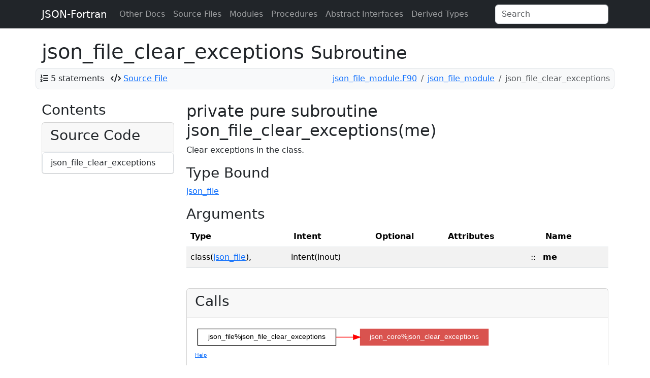

--- FILE ---
content_type: text/html; charset=utf-8
request_url: http://jacobwilliams.github.io/json-fortran/proc/json_file_clear_exceptions.html
body_size: 4259
content:
<!-- -*- mode: jinja2 -*- -->

<!DOCTYPE html>
<html lang="en">
  <head>
    <meta charset="utf-8">
    <meta http-equiv="X-UA-Compatible" content="IE=edge">
    <meta name="viewport" content="width=device-width, initial-scale=1">
      <meta name="description" content="JSON-Fortran – A Modern Fortran JSON API">
    <meta name="author" content="Jacob Williams" >
    <link rel="icon" href="../favicon.png">

    <title>json_file_clear_exceptions &ndash; JSON-Fortran</title>

    <!-- Bootstrap -->
    <link href="https://cdn.jsdelivr.net/npm/bootstrap@5.3.3/dist/css/bootstrap.min.css" rel="stylesheet"
          integrity="sha384-QWTKZyjpPEjISv5WaRU9OFeRpok6YctnYmDr5pNlyT2bRjXh0JMhjY6hW+ALEwIH" crossorigin="anonymous">
    <script src="https://cdn.jsdelivr.net/npm/bootstrap@5.3.3/dist/js/bootstrap.bundle.min.js"
            integrity="sha384-YvpcrYf0tY3lHB60NNkmXc5s9fDVZLESaAA55NDzOxhy9GkcIdslK1eN7N6jIeHz" crossorigin="anonymous"></script>
    <!-- Font Awesome -->
    <link href="../css/fontawesome.min.css" rel="stylesheet">
    <link href="../css/brands.min.css" rel="stylesheet">
    <link href="../css/regular.min.css" rel="stylesheet">
    <link href="../css/solid.min.css" rel="stylesheet">
    <link href="../css/v4-font-face.min.css" rel="stylesheet">
    <link href="../css/v4-shims.min.css" rel="stylesheet">
    <!-- MathJax -->
    <script type="text/x-mathjax-config">
      MathJax.Hub.Config({
        TeX: { equationNumbers: { autoNumber: "AMS" } }
      });
    </script>
    <script src="https://cdn.jsdelivr.net/npm/mathjax@2.7.9/MathJax.js?config=TeX-AMS-MML_HTMLorMML" async
            integrity="sha256-DViIOMYdwlM/axqoGDPeUyf0urLoHMN4QACBKyB58Uw=" crossorigin="anonymous"></script>
    <!-- Other scripts and stylesheets -->
    <link href="../css/local.css" rel="stylesheet">
    <link href="../css/pygments.css" rel="stylesheet">
    <script src="../js/svg-pan-zoom.min.js"></script>
  </head>

  <body>

    <!-- Fixed navbar -->
    <div class="container-fluid mb-sm-4 mb-xl-2">
      <nav class="navbar navbar-expand-lg navbar-dark bg-dark fixed-top">
        <div class="container">
          <a class="navbar-brand" href="../index.html">JSON-Fortran </a>
          <button type="button" class="navbar-toggler" data-bs-toggle="collapse" data-bs-target="#navbar"
                  aria-expanded="false" aria-controls="navbar" aria-label="Toggle navigation">
                  <span class="navbar-toggler-icon">
          </button>

          <div id="navbar" class="navbar-collapse collapse">
            <ul class="navbar-nav">
                <li class="nav-item"><a class="nav-link" href="../page/index.html">Other Docs</a></li>
                  <li class="nav-item">
                    <a class="nav-link" href="../lists/files.html">Source Files</a>
                  </li>
                <li class="nav-item">
                  <a class="nav-link" href="../lists/modules.html">Modules</a>
                </li>
                <li class="nav-item">
                  <a class="nav-link" href="../lists/procedures.html">Procedures</a>
                </li>
                <li class="nav-item">
                  <a class="nav-link" href="../lists/absint.html">Abstract Interfaces</a>
                </li>
                <li class="nav-item">
                  <a class="nav-link" href="../lists/types.html">Derived Types</a>
                </li>
            </ul>
              <div class="d-flex align-items-end flex-grow-1">
                <form action="../search.html" role="search" class="ms-auto">
                  <input type="text" class="form-control" aria-label="Search" placeholder="Search" name="q" id="tipue_search_input" autocomplete="off" required>
                </form>
              </div>
          </div><!--/.nav-collapse -->
        </div>
      </nav>
    </div>

    <div class="container">
  <div class="row">
    <h1>json_file_clear_exceptions
      <small>Subroutine</small>
      
    </h1>
      <div class="container p-2 mb-4 bg-light border rounded-3">
    <div class="row align-items-center justify-content-between" id="info-bar">
      <div class="col">
        <ul class="list-inline" style="margin-bottom:0px;display:inline">

            <li class="list-inline-item" id="statements"><i class="fa fa-list-ol"></i>
              <a data-bs-toggle="tooltip" data-bs-placement="bottom" data-bs-html="true"
                 title=" 0.1% of total for procedures.">5 statements</a>
            </li>

            <li class="list-inline-item" id="source-file">
              <i class="fa fa-code"></i>
              <a href="../src/json_file_module.F90"> Source File</a>
            </li>
        </ul>
      </div>
      <div class="col">
        <nav aria-label="breadcrumb">
          <ol class="breadcrumb justify-content-end mb-0">
                <li class="breadcrumb-item"><a href='../sourcefile/json_file_module.f90.html'>json_file_module.F90</a></li>
                <li class="breadcrumb-item"><a href='../module/json_file_module.html'>json_file_module</a></li>
            <li class="breadcrumb-item active" aria-current="page">json_file_clear_exceptions</li>
          </ol>
        </nav>
      </div>
    </div>
  </div>
  <script>
    // Enable Bootstrap tooltips
    (function () {
      const tooltipTriggerList = document.querySelectorAll('[data-bs-toggle="tooltip"]')
      const tooltipList = [...tooltipTriggerList].map(tooltipTriggerEl => new bootstrap.Tooltip(tooltipTriggerEl))
    })();
  </script>

  </div>
  
  <div class="row">
    <div class="col-md-3 hidden-xs hidden-sm visible-md visible-lg">
      <div id="sidebar">
      <h3>Contents</h3>
  
  
  
  
  
  
  
  
  
  
  
  
  
  
  
  
  
  
  
  
    <div class="card card-primary">
      <div class="card-header text-left"><h3 class="card-title">Source Code</h3></div>
      <div class="list-group">
        <a class="list-group-item" href="../proc/json_file_clear_exceptions.html#src">json_file_clear_exceptions</a>
      </div>
    </div>


  </div>

    </div>
    
    <div class="col-md-9" id='text'>
    <h2>private pure subroutine json_file_clear_exceptions(me)  
</h2>
    

    <p>Clear exceptions in the class.</p>

    <h3>Type Bound</h3>
    <p><a href='../type/json_file.html'>json_file</a></p>

    <h3>Arguments</h3>
        <table class="table table-striped varlist">
    <thead>
      <tr>
        <th scope="col">Type</th>
<th scope="col">Intent</th><th scope="col">Optional</th>        <th scope="col">Attributes</th>
        <th scope="col"></th>
        <th scope="col">Name</th>
        <th scope="col"></th>
    </thead>
    <tbody>
        <tr>
            <td>
              <span class="anchor" id="variable-me~4"></span>
              class(<a href='../type/json_file.html'>json_file</a>),
            </td>
<td>intent(inout)</td>
              <td></td>            <td>
              
            </td>
            <td>::</td>
            <td><strong>me</strong></td>
            <td>
                
            </td>
        </tr>
    </tbody>
  </table>

    <br>
    <div class="card">
      <div class="card-header">
  <h3 class="card-title">Calls</h3>
      </div>
      <div class="card-body">
  <div class="depgraph"><?xml version="1.0" encoding="UTF-8" standalone="no"?>
<!DOCTYPE svg PUBLIC "-//W3C//DTD SVG 1.1//EN"
 "http://www.w3.org/Graphics/SVG/1.1/DTD/svg11.dtd">
<!-- Generated by graphviz version 2.43.0 (0)
 -->
<!-- Title: proc~~json_file_clear_exceptions~~CallsGraph Pages: 1 -->
<svg id="procjson_file_clear_exceptionsCallsGraph" width="437pt" height="32pt"
 viewBox="0.00 0.00 437.00 32.00" xmlns="http://www.w3.org/2000/svg" xmlns:xlink="http://www.w3.org/1999/xlink">
<g id="proc~~json_file_clear_exceptions~~CallsGraph" class="graph" transform="scale(1 1) rotate(0) translate(4 28)">
<title>proc~~json_file_clear_exceptions~~CallsGraph</title>
<polygon fill="white" stroke="transparent" points="-4,4 -4,-28 433,-28 433,4 -4,4"/>
<!-- proc~json_file_clear_exceptions -->
<g id="proc~~json_file_clear_exceptions~~CallsGraph_node1" class="node">
<title>proc~json_file_clear_exceptions</title>
<polygon fill="none" stroke="black" points="204,-24 0,-24 0,0 204,0 204,-24"/>
<text text-anchor="middle" x="102" y="-9.6" font-family="Helvetica,sans-Serif" font-size="10.50">json_file%json_file_clear_exceptions</text>
</g>
<!-- proc~json_clear_exceptions -->
<g id="proc~~json_file_clear_exceptions~~CallsGraph_node2" class="node">
<title>proc~json_clear_exceptions</title>
<g id="a_proc~~json_file_clear_exceptions~~CallsGraph_node2"><a xlink:href="../proc/json_clear_exceptions.html" xlink:title="json_core%json_clear_exceptions">
<polygon fill="#d9534f" stroke="#d9534f" points="429,-24 240,-24 240,0 429,0 429,-24"/>
<text text-anchor="middle" x="334.5" y="-9.6" font-family="Helvetica,sans-Serif" font-size="10.50" fill="white">json_core%json_clear_exceptions</text>
</a>
</g>
</g>
<!-- proc~json_file_clear_exceptions&#45;&gt;proc~json_clear_exceptions -->
<g id="proc~~json_file_clear_exceptions~~CallsGraph_edge1" class="edge">
<title>proc~json_file_clear_exceptions&#45;&gt;proc~json_clear_exceptions</title>
<path fill="none" stroke="#ff0000" d="M204.1,-12C212.53,-12 221.06,-12 229.51,-12"/>
<polygon fill="#ff0000" stroke="#ff0000" points="229.76,-15.5 239.76,-12 229.76,-8.5 229.76,-15.5"/>
</g>
</g>
</svg>
</div>          <div>
            <a type="button" class="graph-help" data-bs-toggle="modal" href="#CallsGraph-help-text">Help</a>
          </div>
          <div class="modal fade" id="CallsGraph-help-text" tabindex="-1" role="dialog">
            <div class="modal-dialog modal-lg" role="document">
              <div class="modal-content">
                <div class="modal-header">
                  <h4 class="modal-title" id="-graph-help-label">Graph Key</h4>
                  <button type="button" class="btn-close" data-bs-dismiss="modal" aria-label="Close"></button>
                </div>
                <div class="modal-body">
<p>Nodes of different colours represent the following: </p>
<?xml version="1.0" encoding="UTF-8" standalone="no"?>
<!DOCTYPE svg PUBLIC "-//W3C//DTD SVG 1.1//EN"
 "http://www.w3.org/Graphics/SVG/1.1/DTD/svg11.dtd">
<!-- Generated by graphviz version 2.43.0 (0)
 -->
<!-- Title: Graph Key Pages: 1 -->
<svg width="641pt" height="28pt"
 viewBox="0.00 0.00 641.00 27.51" xmlns="http://www.w3.org/2000/svg" xmlns:xlink="http://www.w3.org/1999/xlink">
<g id="graph0" class="graph" transform="scale(0.86 0.86) rotate(0) translate(4 28)">
<title>Graph Key</title>
<polygon fill="white" stroke="transparent" points="-4,4 -4,-28 741.5,-28 741.5,4 -4,4"/>
<!-- Subroutine -->
<g id="node1" class="node">
<title>Subroutine</title>
<polygon fill="#d9534f" stroke="#d9534f" points="70,-24 0,-24 0,0 70,0 70,-24"/>
<text text-anchor="middle" x="35" y="-9.6" font-family="Helvetica,sans-Serif" font-size="10.50" fill="white">Subroutine</text>
</g>
<!-- Function -->
<g id="node2" class="node">
<title>Function</title>
<polygon fill="#d94e8f" stroke="#d94e8f" points="146,-24 88,-24 88,0 146,0 146,-24"/>
<text text-anchor="middle" x="117" y="-9.6" font-family="Helvetica,sans-Serif" font-size="10.50" fill="white">Function</text>
</g>
<!-- Interface -->
<g id="node3" class="node">
<title>Interface</title>
<polygon fill="#a7506f" stroke="#a7506f" points="225.5,-24 164.5,-24 164.5,0 225.5,0 225.5,-24"/>
<text text-anchor="middle" x="195" y="-9.6" font-family="Helvetica,sans-Serif" font-size="10.50" fill="white">Interface</text>
</g>
<!-- Type Bound Procedure -->
<g id="node4" class="node">
<title>Type Bound Procedure</title>
<polygon fill="#a7506f" stroke="#a7506f" points="374,-24 244,-24 244,0 374,0 374,-24"/>
<text text-anchor="middle" x="309" y="-9.6" font-family="Helvetica,sans-Serif" font-size="10.50" fill="white">Type Bound Procedure</text>
</g>
<!-- Unknown Procedure Type -->
<g id="node5" class="node">
<title>Unknown Procedure Type</title>
<polygon fill="#777777" stroke="#777777" points="537.5,-24 392.5,-24 392.5,0 537.5,0 537.5,-24"/>
<text text-anchor="middle" x="465" y="-9.6" font-family="Helvetica,sans-Serif" font-size="10.50" fill="white">Unknown Procedure Type</text>
</g>
<!-- Program -->
<g id="node6" class="node">
<title>Program</title>
<polygon fill="#f0ad4e" stroke="#f0ad4e" points="614,-24 556,-24 556,0 614,0 614,-24"/>
<text text-anchor="middle" x="585" y="-9.6" font-family="Helvetica,sans-Serif" font-size="10.50" fill="white">Program</text>
</g>
<!-- This Page&#39;s Entity -->
<g id="node7" class="node">
<title>This Page&#39;s Entity</title>
<polygon fill="none" stroke="black" points="737.5,-24 632.5,-24 632.5,0 737.5,0 737.5,-24"/>
<text text-anchor="middle" x="685" y="-9.6" font-family="Helvetica,sans-Serif" font-size="10.50">This Page&#39;s Entity</text>
</g>
</g>
</svg>

<p>Solid arrows point from a procedure to one which it calls. Dashed 
arrows point from an interface to procedures which implement that interface.
This could include the module procedures in a generic interface or the
implementation in a submodule of an interface in a parent module.
</p>
 Where possible, edges connecting nodes are
given different colours to make them easier to distinguish in
large graphs.</div>
            </div>
          </div>
        </div>
      </div>
    </div>
    <br>


    
    

    
    



    
    <section>
    <h2><span class="anchor" id="src"></span>Source Code</h2>
    <div class="hl codehilite"><pre><span></span><span class="w">    </span><span class="k">pure subroutine </span><span class="n">json_file_clear_exceptions</span><span class="p">(</span><span class="n">me</span><span class="p">)</span>

<span class="w">    </span><span class="k">implicit none</span>

<span class="k">    class</span><span class="p">(</span><span class="n">json_file</span><span class="p">),</span><span class="k">intent</span><span class="p">(</span><span class="n">inout</span><span class="p">)</span><span class="w"> </span><span class="kd">::</span><span class="w"> </span><span class="n">me</span>

<span class="w">    </span><span class="k">call </span><span class="n">me</span><span class="p">%</span><span class="n">core</span><span class="p">%</span><span class="n">clear_exceptions</span><span class="p">()</span>

<span class="w">    </span><span class="k">end subroutine </span><span class="n">json_file_clear_exceptions</span>
</pre></div>

    </section>
    <br>
    
    </div>
  </div>

      <hr>
    </div> <!-- /container -->
    <footer>
      <div class="container">
        <div class="row justify-content-between">
          <div class="col">
            <p>
              JSON-Fortran
 was developed by Jacob Williams<br>              &copy; 2026 
</p>
          </div>
          <div class="col">
            <p class="text-end">
              Documentation generated by
              <a href="https://github.com/Fortran-FOSS-Programmers/ford">FORD</a>
 on 2026-01-22 03:56 +0000             </p>
          </div>
        </div>
        <br>
      </div> <!-- /container -->
    </footer>
  </body>
</html>